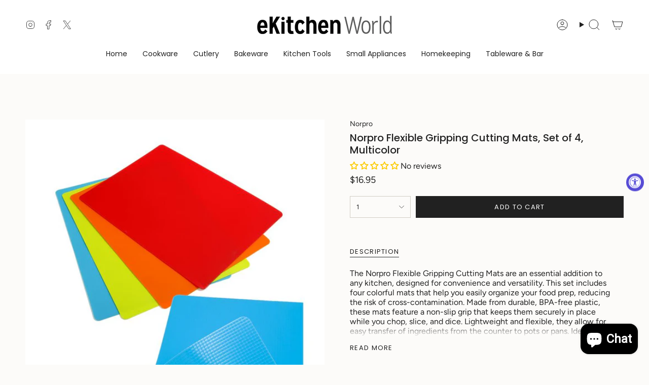

--- FILE ---
content_type: text/html; charset=utf-8
request_url: https://www.ekitchenworld.com/products/norpro-flexible-gripping-cutting-mats-set-of-4-multicolor?section_id=api-product-grid-item
body_size: 263
content:
<div id="shopify-section-api-product-grid-item" class="shopify-section">

<div data-api-content>
<div
    class="grid-item product-item  product-item--centered product-item--outer-text  "
    id="product-item--api-product-grid-item-7014463897674"
    data-grid-item
    
  >
    <div class="product-item__image" data-product-image>
      <a
        class="product-link"
        href="/products/norpro-flexible-gripping-cutting-mats-set-of-4-multicolor"
        aria-label="Norpro Flexible Gripping Cutting Mats, Set of 4, Multicolor"
        data-product-link="/products/norpro-flexible-gripping-cutting-mats-set-of-4-multicolor"
      ><div class="product-item__bg" data-product-image-default><figure class="image-wrapper image-wrapper--cover lazy-image lazy-image--backfill is-loading" style="--aspect-ratio: 1;" data-aos="img-in"
  data-aos-delay="||itemAnimationDelay||"
  data-aos-duration="800"
  data-aos-anchor="||itemAnimationAnchor||"
  data-aos-easing="ease-out-quart"><img src="//www.ekitchenworld.com/cdn/shop/products/NP-35.jpg?crop=center&amp;height=700&amp;v=1667006874&amp;width=700" alt="Norpro Flexible Gripping Cutting Mats, Set of 4, Multicolor" width="700" height="700" loading="eager" srcset="//www.ekitchenworld.com/cdn/shop/products/NP-35.jpg?v=1667006874&amp;width=136 136w, //www.ekitchenworld.com/cdn/shop/products/NP-35.jpg?v=1667006874&amp;width=160 160w, //www.ekitchenworld.com/cdn/shop/products/NP-35.jpg?v=1667006874&amp;width=180 180w, //www.ekitchenworld.com/cdn/shop/products/NP-35.jpg?v=1667006874&amp;width=220 220w, //www.ekitchenworld.com/cdn/shop/products/NP-35.jpg?v=1667006874&amp;width=254 254w, //www.ekitchenworld.com/cdn/shop/products/NP-35.jpg?v=1667006874&amp;width=284 284w, //www.ekitchenworld.com/cdn/shop/products/NP-35.jpg?v=1667006874&amp;width=292 292w, //www.ekitchenworld.com/cdn/shop/products/NP-35.jpg?v=1667006874&amp;width=320 320w, //www.ekitchenworld.com/cdn/shop/products/NP-35.jpg?v=1667006874&amp;width=480 480w, //www.ekitchenworld.com/cdn/shop/products/NP-35.jpg?v=1667006874&amp;width=528 528w, //www.ekitchenworld.com/cdn/shop/products/NP-35.jpg?v=1667006874&amp;width=640 640w" sizes="500px" fetchpriority="high" class=" is-loading ">
</figure>

<div class="product-item__bg__inner" data-variant-title="Default Title"><figure class="image-wrapper image-wrapper--cover lazy-image lazy-image--backfill is-loading" style="--aspect-ratio: 1;"><img src="//www.ekitchenworld.com/cdn/shop/products/NP-35.jpg?crop=center&amp;height=700&amp;v=1667006874&amp;width=700" alt="Norpro Flexible Gripping Cutting Mats, Set of 4, Multicolor" width="700" height="700" loading="lazy" srcset="//www.ekitchenworld.com/cdn/shop/products/NP-35.jpg?v=1667006874&amp;width=136 136w, //www.ekitchenworld.com/cdn/shop/products/NP-35.jpg?v=1667006874&amp;width=160 160w, //www.ekitchenworld.com/cdn/shop/products/NP-35.jpg?v=1667006874&amp;width=180 180w, //www.ekitchenworld.com/cdn/shop/products/NP-35.jpg?v=1667006874&amp;width=220 220w, //www.ekitchenworld.com/cdn/shop/products/NP-35.jpg?v=1667006874&amp;width=254 254w, //www.ekitchenworld.com/cdn/shop/products/NP-35.jpg?v=1667006874&amp;width=284 284w, //www.ekitchenworld.com/cdn/shop/products/NP-35.jpg?v=1667006874&amp;width=292 292w, //www.ekitchenworld.com/cdn/shop/products/NP-35.jpg?v=1667006874&amp;width=320 320w, //www.ekitchenworld.com/cdn/shop/products/NP-35.jpg?v=1667006874&amp;width=480 480w, //www.ekitchenworld.com/cdn/shop/products/NP-35.jpg?v=1667006874&amp;width=528 528w, //www.ekitchenworld.com/cdn/shop/products/NP-35.jpg?v=1667006874&amp;width=640 640w" sizes="500px" fetchpriority="high" class=" is-loading ">
</figure>
</div></div></a>

      <div class="badge-box-container align--top-left body-medium"></div>
    </div>

    <div
      class="product-information"
      style="--swatch-size: var(--swatch-size-filters);"
      data-product-information
    >
      <div class="product-item__info body-medium">
        <a class="product-link" href="/products/norpro-flexible-gripping-cutting-mats-set-of-4-multicolor" data-product-link="/products/norpro-flexible-gripping-cutting-mats-set-of-4-multicolor">
          <p class="product-item__title">Norpro Flexible Gripping Cutting Mats, Set of 4, Multicolor</p>

          <div class="product-item__price__holder"><div class="product-item__price" data-product-price>
<span class="price">
  
    <span class="new-price">
      
$16.95
</span>
    
  
</span>

</div>
          </div>
        </a></div>
    </div>
  </div></div></div>